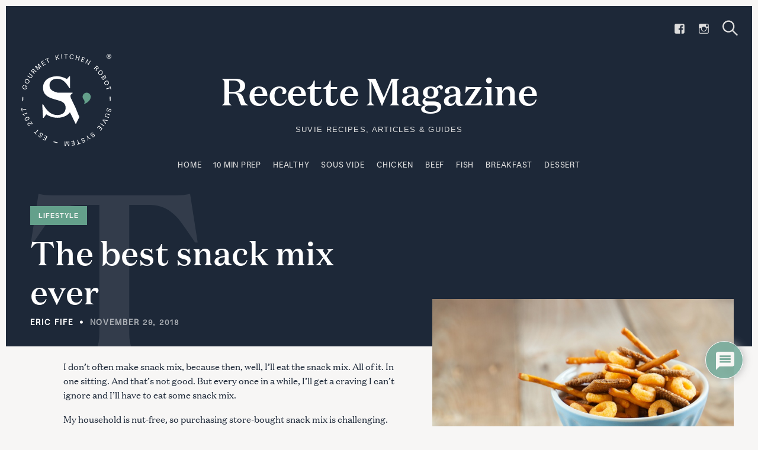

--- FILE ---
content_type: image/svg+xml
request_url: https://blog.suvie.com/wp-content/uploads/2023/12/suvie-seal.svg
body_size: 3447
content:
<svg width="140" height="140" fill="none" xmlns="http://www.w3.org/2000/svg" aria-hidden="true" viewBox="0 0 253 259" color="#fff" ><path d="M245.96.58c3.63 0 6.57 2.76 6.57 6.57 0 3.81-2.94 6.55-6.57 6.55-3.63 0-6.55-2.76-6.55-6.55s2.94-6.57 6.55-6.57Zm0 11.94c3.07 0 5.21-2.21 5.21-5.37s-2.14-5.39-5.21-5.39-5.19 2.23-5.19 5.39c0 3.16 2.12 5.37 5.19 5.37Zm1.16-3.59c-.09-1.02-.42-1.23-1.34-1.23h-.76v2.81h-1.47V3.56h2.7c1.63 0 2.52.76 2.52 1.96 0 1.05-.83 1.67-1.45 1.85v.02c.74.04 1.09.25 1.18 1.2.04.58.13 1.32.45 1.92h-1.47c-.31-.47-.34-1.16-.36-1.58Zm.2-3.34c0-.56-.38-.93-1.09-.93h-1.22v1.89h1.22c.6 0 1.09-.34 1.09-.96ZM31.37 196.32c-2.13 1.38-4.31.78-6.65-.45-1.61-.85-3.1-1.43-4.43-.57-1.25.81-1.48 2.1-.67 3.36.98 1.51 2.39 1.52 3.69.71l.98 1.52c-2.09 1.3-4.49.85-5.95-1.41-1.35-2.1-1.16-4.34.97-5.71 1.95-1.26 3.89-.58 6.1.65 1.24.69 2.77 1.44 4.3.68l-3.67-5.69 1.33-.86 4.72 7.31-.71.46h-.01ZM18.32 186.12c-3.24 1.54-6.76 1.65-8.16-1.28-1.4-2.95.88-5.57 4.14-7.12 3.41-1.62 6.89-1.73 8.29 1.22 1.39 2.93-.92 5.59-4.28 7.19m-3.25-6.79c-2.5 1.19-4.4 2.96-3.51 4.84.89 1.88 3.52 1.5 5.97.33 2.43-1.15 4.61-2.93 3.67-4.91-.92-1.93-3.69-1.41-6.12-.26M6.9 170.11c1.46.37 2.85 1.67 3.43 2.7l-1.72.59c-.64-.97-2.06-2.24-3.94-2.61l-.57-1.66 12.61-4.32.57 1.68-10.41 3.56.02.05.01.01ZM13.95 154.64l.4 1.79c-4.78 1.01-9.93-.34-12.42-1.68l1.51 6.72-1.53.34L0 153.26l1.45-.33c4.04 2.07 8.66 2.52 12.5 1.7M3.533 120.565l-.29 11.706 2.21.055.29-11.707-2.21-.054ZM16.43 95.53c-1.02 3.34-4.64 4.8-8.08 3.74-3.58-1.1-5.61-4.42-4.57-7.81.85-2.76 2.95-4.01 5.28-3.98l-.21 1.8c-1.4 0-3.01.51-3.66 2.62-.76 2.49.95 4.78 3.69 5.62 2.64.81 5.42-.12 6.13-2.44.78-2.55-.39-4.25-2.38-4.87l-.07-.02-1.38 4.51-1.4-.43 1.93-6.28.94.29c3.22.99 4.85 3.73 3.77 7.25M10.53 74.08c1.52-3.21 5.04-4.28 8.57-2.61 3.53 1.67 4.97 5.09 3.45 8.3-1.53 3.22-5.08 4.28-8.61 2.61-3.53-1.67-4.93-5.08-3.41-8.3Zm10.68 5.05c1.09-2.3-.24-4.75-2.9-6-2.62-1.24-5.36-.72-6.45 1.58-1.08 2.29.23 4.76 2.86 6.01 2.66 1.26 5.4.7 6.49-1.58M29.4 64.63c1.24-1.87.28-3.53-1.32-4.59l-6.64-4.39 1-1.52 6.64 4.39c2.36 1.56 3.41 4.07 1.54 6.91-1.92 2.9-4.6 2.85-6.96 1.29l-6.64-4.39 1-1.52 6.64 4.39c1.6 1.06 3.55 1.22 4.74-.58M39.13 49.13c-1.65-1.28-2.38-1.04-3.6.35l-1.52 1.74 4.17 3.65-1.21 1.38-9.65-8.45 2.97-3.39c1.88-2.14 3.92-2.56 5.59-1.09 1.17 1.02 1.23 2.73.66 3.98l.03.02c1.1-1.05 1.85-1.03 3.42.18.87.66 1.96 1.38 3.16 1.69l-1.27 1.45c-.92-.19-1.88-.86-2.74-1.52m-4.46-4.42c-1.17-1.02-2.37-.35-3.24.64l-1.79 2.05 3.26 2.85 1.77-2.02c.83-.95 1.32-2.37 0-3.52ZM48.46 27.18l8.31 9.78-1.32 1.12-7.11-8.37-.05.05 4.27 10.78-1.45 1.23-9.89-6-.06.05 7.11 8.36-1.32 1.12-8.31-9.77 2.2-1.87 9.7 5.98.04-.04-4.32-10.55 2.2-1.87ZM64.88 24.6l-4.55 2.88 2.32 3.67 5.44-3.43.81 1.28-6.99 4.42-6.85-10.86 6.84-4.32.79 1.25-5.29 3.34 2.14 3.4 4.55-2.88.79 1.25ZM71.46 14.9l-3.6 1.72-.63-1.34 8.86-4.21.63 1.33-3.6 1.71L78 24.36l-1.66.79-4.88-10.25ZM95.39 4.51l1.79-.39 1.35 6.18 4.68-7.49 2.21-.48-4.29 6.88 6.99 5.67-2.16.47-5.87-4.88-1.14 1.82.95 4.37-1.79.39-2.72-12.54ZM113.793 1.304l-1.819.202 1.416 12.742 1.819-.203-1.416-12.741ZM124.35 2.14l-3.99.06-.02-1.48 9.81-.14.02 1.48-3.99.05.16 11.35-1.84.03-.15-11.35ZM147.33 5.85l-1.77.08c-.35-1.42-1.29-2.88-3.27-3.11-2.64-.31-4.45 1.84-4.79 4.68-.32 2.74.93 5.26 3.57 5.57 1.98.24 3.34-1.06 4.02-2.25l1.66.48c-.96 1.91-2.92 3.58-5.85 3.23-3.52-.42-5.66-3.49-5.22-7.26.46-3.84 3.27-6.35 6.79-5.94 2.99.35 4.54 2.49 4.86 4.51M157.03 4.17l-1.4 5.25 5.7 1.52 1.4-5.25 1.77.47-3.29 12.4-1.78-.47 1.52-5.72-5.7-1.52-1.52 5.72-1.77-.47 3.29-12.4 1.78.47ZM176.03 17.95l-4.96-2.08-1.68 4.01 5.93 2.48-.58 1.4-7.62-3.19 4.95-11.83 7.46 3.12-.57 1.36-5.77-2.41-1.55 3.7 4.96 2.07-.57 1.37ZM188.47 31.02l-1.61-.92-.59-12.05-.08-.05-5.02 8.89-1.51-.85 6.31-11.17 1.71.97.6 11.94.03.01 4.97-8.79 1.5.85-6.31 11.17ZM210.3 44.44c1.34-1.6 1.13-2.34-.22-3.61l-1.69-1.59-3.8 4.03-1.34-1.26 8.8-9.33 3.28 3.09c2.07 1.95 2.41 4.01.88 5.63-1.06 1.13-2.78 1.13-4.01.51l-.02.02c1.01 1.14.96 1.89-.3 3.41-.69.84-1.46 1.91-1.81 3.09l-1.4-1.32c.23-.91.93-1.84 1.62-2.68m4.59-4.29c1.06-1.13.43-2.36-.52-3.26l-1.98-1.87-2.97 3.15 1.96 1.85c.92.87 2.32 1.41 3.52.14M227.45 48.56c2.22 2.77 1.64 6.41-1.4 8.85-3.05 2.44-6.75 2.24-8.97-.53-2.23-2.78-1.63-6.44 1.42-8.89 3.05-2.44 6.73-2.22 8.95.56m-9.22 7.4c1.6 1.99 4.37 1.86 6.67.02 2.27-1.82 2.99-4.5 1.4-6.49-1.59-1.98-4.39-1.88-6.65-.06-2.29 1.84-3 4.55-1.41 6.53M236.62 68.67c-1.13.68-2.63.5-3.58-.4l-.03.02c.56 1.43.27 2.95-1.09 3.77-2.06 1.24-4.11.18-5.46-2.07l-2.33-3.9 11-6.6 2.19 3.65c1.47 2.45 1.09 4.46-.7 5.53M231 70.49c1.3-.78 1.26-2 .39-3.44l-1.41-2.35-3.65 2.19 1.39 2.31c.72 1.21 1.74 2.22 3.29 1.29m4.67-3.3c1.29-.77 1.16-1.98.4-3.25l-1.27-2.13-3.56 2.14 1.3 2.17c.77 1.28 1.91 1.8 3.14 1.07M245.53 78.78c1.39 3.26-.14 6.61-3.73 8.14-3.59 1.53-7.1.34-8.49-2.92-1.4-3.28.17-6.64 3.76-8.17 3.59-1.53 7.07-.32 8.46 2.95m-10.86 4.63c1 2.34 3.71 2.97 6.41 1.82 2.67-1.14 4.09-3.53 3.09-5.87-.99-2.33-3.71-2.99-6.38-1.85-2.7 1.15-4.11 3.57-3.12 5.9ZM249.21 94.21l-1.07-3.84 1.42-.4 2.65 9.45-1.43.4-1.07-3.84-10.93 3.05-.5-1.77 10.93-3.05ZM250.359 119.711l-2.209.063.333 11.705 2.209-.063-.333-11.705ZM242.26 159.6c1.3.31 2.03-.52 2.96-2.35 1.13-2.2 2.51-3.67 4.74-3.14 1.84.44 2.99 2.57 2.41 5.03-.58 2.43-2.22 3.56-4.29 3.56l.11-1.71c1.26.03 2.35-.57 2.74-2.19.36-1.52-.24-2.62-1.36-2.89-1.32-.32-2 .62-2.91 2.37-1.3 2.53-2.57 3.64-4.7 3.13-1.98-.47-3.18-2.59-2.51-5.38.59-2.46 2.51-3.89 4.87-3.69l-.13 1.78c-1.66-.03-2.93.68-3.34 2.41-.44 1.82.4 2.85 1.41 3.08M236.34 171.03c-.8 2.1.49 3.51 2.29 4.19l7.44 2.83-.65 1.7-7.44-2.83c-2.65-1.01-4.22-3.23-3.01-6.41 1.23-3.25 3.86-3.79 6.51-2.78l7.44 2.83-.65 1.7-7.44-2.83c-1.8-.68-3.73-.41-4.5 1.6M230.19 186.04l7.76 8.52-.92 1.67-9-10.28.99-1.82 13.52 2.03-.94 1.7-11.38-1.87-.03.05ZM222.787 194.405l-1.044 1.515 10.57 7.289 1.045-1.515-10.571-7.289ZM217.79 210.42l3.47-4.11-3.32-2.8-4.15 4.92-1.16-.98 5.33-6.32 9.81 8.27-5.21 6.18-1.13-.95 4.03-4.78-3.07-2.59-3.47 4.12-1.13-.96ZM196.2 226.35c.8 1.07 1.9.9 3.78.08 2.28-.97 4.27-1.22 5.65.62 1.13 1.51.66 3.89-1.36 5.41-2 1.5-3.98 1.31-5.57 0l1.18-1.24c.95.82 2.18 1.06 3.5.07 1.26-.94 1.49-2.16.8-3.09-.81-1.08-1.93-.8-3.75-.04-2.62 1.11-4.3 1.15-5.62-.6-1.22-1.63-.78-4.02 1.51-5.74 2.03-1.52 4.41-1.39 6.11.28l-1.24 1.29c-1.26-1.08-2.68-1.35-4.11-.28-1.5 1.12-1.51 2.44-.89 3.27M188 242.62l-1.75 1-.2-8.96-2.45-4.3 1.59-.91 2.46 4.3 7.63 4.72-1.8 1.03-5.85-3.87.37 6.99ZM170.11 240.41c.51 1.23 1.61 1.33 3.64 1.01 2.45-.38 4.44-.13 5.32 1.99.73 1.74-.31 3.93-2.65 4.9-2.3.96-4.18.29-5.4-1.38l1.45-.91c.72 1.03 1.85 1.57 3.38.93 1.45-.6 1.98-1.73 1.54-2.8-.52-1.25-1.68-1.25-3.62-.96-2.81.44-4.45.06-5.3-1.96-.78-1.88.23-4.09 2.88-5.19 2.34-.97 4.62-.26 5.85 1.77l-1.52.94c-.95-1.36-2.27-1.97-3.91-1.29-1.73.72-2.06 2-1.67 2.95M161.9 251.6l3.84-1.07.4 1.43-9.46 2.63-.4-1.43 3.85-1.07-3.04-10.93 1.77-.5 3.04 10.94ZM141.84 250.15l5.32-.81-.66-4.3-6.35.97-.23-1.5 8.17-1.24 1.94 12.68-8 1.22-.22-1.46 6.18-.95-.61-3.96-5.32.81-.22-1.46ZM121.88 258.04l-.13-12.82 1.72-.02.12 10.97h.07l3.61-11.01 1.9-.02 3.77 10.93h.07l-.12-10.97 1.73-.01.14 12.82-2.89.03-3.62-10.79h-.05l-3.43 10.86-2.89.03ZM90.956 245.332l-.559 2.139 11.33 2.959.559-2.138-11.33-2.96ZM64.22 233.65l4.7 2.63 2.13-3.79-5.62-3.15.74-1.32 7.22 4.04-6.28 11.2-7.06-3.96.73-1.29 5.45 3.06 1.97-3.5-4.7-2.63.72-1.29ZM54.05 223.62c-.79 1.08-.31 2.07 1.02 3.64 1.59 1.9 2.41 3.74 1.05 5.59-1.12 1.52-3.53 1.76-5.57.27-2.01-1.47-2.41-3.43-1.61-5.33l1.53.77c-.51 1.15-.39 2.39.95 3.37 1.26.93 2.51.8 3.19-.13.8-1.09.2-2.08-1.05-3.6-1.83-2.18-2.35-3.78-1.06-5.55 1.2-1.64 3.62-1.92 5.93-.22 2.04 1.5 2.61 3.82 1.51 5.93l-1.59-.82c.67-1.52.52-2.96-.92-4.01-1.51-1.11-2.77-.73-3.39.1M40.24 222.36l2.9 2.75-1.02 1.07-7.13-6.75 1.02-1.08 2.9 2.75 7.8-8.25 1.34 1.27-7.81 8.24ZM152.42 151.3l-11.19-23.36c-2.1-4.51-3.32-7.63-3.32-10.06 0-2.78 1.57-4.16 5.93-7.29v-1.74h-41.1l-3.39-.97c-13.34-3.72-20.01-9.05-20.01-20.2 0-11.15 9.11-17.94 21.15-17.94 16.11 0 24.41 10.02 34.82 26.51h1.79l-.32-33.45h-1.63l-7.16 7.76c-6.18-3.39-15.46-7.76-27.5-7.76-23.59 0-39.38 12.61-39.38 32 0 17.62 10.74 26.18 30.1 31.84l14.97 4.36c11.88 3.39 18.39 9.37 18.39 20.04 0 12.93-8.79 20.36-23.43 20.36-17.25 0-28.8-10.99-39.54-29.58H59l2.11 37.33h1.95l7.16-9.7c5.86 4.2 18.06 9.7 30.92 9.7 14.74 0 28.12-5.3 35.5-15.34l15.77 32.09h1.4l9.21-18.66-10.59-25.94h-.01Z" fill="currentColor"></path><path d="M194.85 120.04c0-.16 0-.3-.01-.45v-.21c-.07-.99-.21-1.56-.21-1.56-1.04-5.15-5.62-9.02-11.11-9.02-1.86 0-3.61.45-5.15 1.23a11.02 11.02 0 0 0-4.58 4.23c-2.1 3.49-2.49 8.5.48 12.56.63.86 2.3 2.6 3.1 5.27 1.17 3.93-.43 6.9-1.49 8.32l.46.44c16.59-6.62 18.55-16.4 18.52-20.78v-.03h-.01Z" fill="#64a08b"/></svg>
